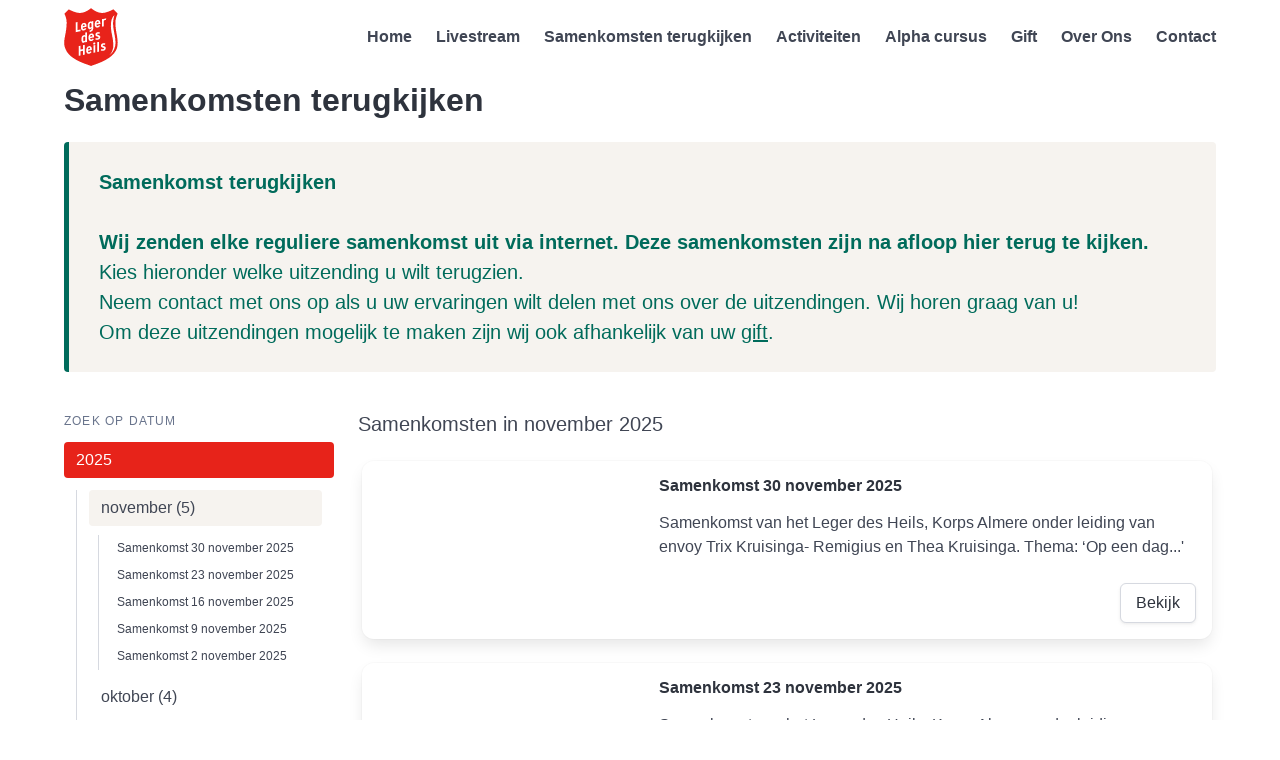

--- FILE ---
content_type: text/html; charset=UTF-8
request_url: https://ldhalmere.nl/terugkijken?id=-2CAFynGd6g
body_size: 4231
content:
<!DOCTYPE html>
<html lang="nl">
<head>
  <link rel="apple-touch-icon" sizes="180x180" href="/apple-touch-icon.png">
  <link rel="icon" type="image/png" sizes="32x32" href="/favicon-32x32.png">
  <link rel="icon" type="image/png" sizes="16x16" href="/favicon-16x16.png">
  <link rel="manifest" href="/site.webmanifest">
  <meta name="theme-color" content="#ffffff">
  <meta charset="utf-8">
  <meta name="viewport" content="width=device-width, initial-scale=1">
  <title>Samenkomsten terugkijken</title>
  <meta name="description" lang="nl" content="Bekijk hier onze samenkomsten / kerkdiensten terug." />
  <meta property="og:title" content="Samenkomsten terugkijken">
  <meta property="og:type" content="website">
  <meta property="og:site_name" content="Leger des Heils, Almere">
  <meta property="og:url" content="https://ldhalmere.nl/terugkijken">
  <meta property="og:description" content="Bekijk hier onze samenkomsten / kerkdiensten terug.">
  <meta property="og:image" content="https://ldhalmere.nl/media/site/5f2289c63e-1760609999/leger-des-heils-almere-social-media.jpg">

  <!-- Twitter Card meta tags -->
  <meta name="twitter:card" content="summary_large_image">
  <meta name="twitter:title" content="Samenkomsten terugkijken">
  <meta name="twitter:description" content="Bekijk hier onze samenkomsten / kerkdiensten terug. ">
  <meta name="twitter:image" content="https://ldhalmere.nl/media/site/5f2289c63e-1760609999/leger-des-heils-almere-social-media.jpg">

  <!-- Canonical URL -->
  <link rel="canonical" href="https://ldhalmere.nl/terugkijken">

  <!-- Robots meta tag for noindex -->
  
  <!-- JSON-LD Structured Data -->
  <script type="application/ld+json">
    {
    "@context": "https://schema.org",
    "@type": "Church",
    "name": "Leger des Heils Almere",
    "description": "Welkom bij de kerk van het Leger des Heils in Almere Stad. Wij zijn een warme christelijke gemeenschap gelegen in de Muziekwijk, waar geloof en sociale actie samenkomen. Bezoek onze kerkdiensten elke zondag of volg onze livestreams.",
    "url": "https://ldhalmere.nl",
    "logo": "https://ldhalmere.nl/media/site/5f2289c63e-1760609999/leger-des-heils-almere-social-media.jpg",
        "address": {
      "@type": "PostalAddress",
            "streetAddress": "Pianoweg 117",
                  "postalCode": "1312 JD",
            "addressLocality": "Almere",
      "addressCountry": "Nederland"
    },
        "telephone": "036 546 4474",
            "email": "korps.almere@legerdesheils.nl",
        "contactPoint": {
      "@type": "ContactPoint",
      "contactType": "customer service"
            ,"telephone": "036 546 4474"
                  ,"email": "korps.almere@legerdesheils.nl"
          },
    "event": {
      "@type": "Event",
      "name": "Samenkomst met livestream via de website en YouTube",
      "startDate": "2025-11-30T10:00:00:00+01:00",
      "endDate": "2025-11-30T11:30:00+01:00",
      "eventSchedule": {
        "@type": "Schedule",
        "repeatFrequency": "P1W",
        "byDay": "Sunday"
      },
      "location": {
        "@type": "Place",
        "name": "'t Klankbord",
        "address": {
          "@type": "PostalAddress",
          "streetAddress": "Pianoweg 117",
          "postalCode": "1312 JD",
          "addressLocality": "Almere",
          "addressCountry": "Nederland"
        }
      },
      "organizer": {
        "@type": "Organization",
        "name": "Leger des Heils Almere",
        "url": "https://ldhalmere.nl"
      }
    },
    "geo": {
      "@type": "GeoCoordinates",
      "latitude": "52.3676",
      "longitude": "5.2144"
    }
        ,"sameAs": [
                        "https://www.facebook.com/ldhalmere","https://www.youtube.com/@LegerdesHeilsKorpsAlmere"    ]
      }
  </script>

  <link href="/assets/css/custom-bulma.css" rel="stylesheet">

    <link rel="stylesheet" href="https://cdnjs.cloudflare.com/ajax/libs/font-awesome/5.15.4/css/all.min.css" integrity="sha512-1ycn6IcaQQ40/MKBW2W4Rhis/DbILU74C1vSrLJxCq57o941Ym01SwNsOMqvEBFlcgUa6xLiPY/NS5R+E6ztJQ==" crossorigin="anonymous">
  
</head>
<body>
<nav class="navbar" role="navigation" aria-label="main navigation">
  <div class="container">
    <div class="navbar-brand">
      <a class="navbar-item" href="/">
        <img src="/assets/media/logo.svg" width="62" height="66">
      </a>
      <a role="button" class="navbar-burger" data-target="navMenu" aria-label="menu" aria-expanded="false">
        <span aria-hidden="true"></span>
        <span aria-hidden="true"></span>
        <span aria-hidden="true"></span>
        <span aria-hidden="true"></span>
      </a>
    </div>

    <div id="navMenu" class="navbar-menu">
      <div class="navbar-end">
        <a class="navbar-item" href="/">Home</a>

                    <a class="navbar-item" href="/livestream">Livestream</a>
                      <a class="navbar-item" href="/terugkijken">Samenkomsten terugkijken</a>
                      <a class="navbar-item" href="/activiteiten">Activiteiten</a>
                      <a class="navbar-item" href="/alpha-cursus">Alpha cursus</a>
                      <a class="navbar-item" href="/gift">Gift</a>
                      <a class="navbar-item" href="/over-ons">Over Ons</a>
                      <a class="navbar-item" href="/contact">Contact</a>
                </div>
    </div>
  </div>
</nav>

<section class="section pt-2">
  <div class="container">
    <h1 class="title">Samenkomsten terugkijken</h1>

    <article class="message is-primary mb-5">
    <div class="message-body is-size-5">
      <h2 class="has-text-weight-bold">Samenkomst terugkijken</h2><br>
      <p><strong>Wij zenden elke reguliere samenkomst uit via internet. Deze samenkomsten zijn na afloop hier terug te kijken.</strong></p>
<p>Kies hieronder welke uitzending u wilt terugzien.</p>
<p>Neem contact met ons op als u uw ervaringen wilt delen met ons over de uitzendingen. Wij horen graag van u!</p>
<p>Om deze uitzendingen mogelijk te maken zijn wij ook afhankelijk van uw <a href="https://ldhalmere.nl/gift">gift</a>.</p>    </div>
  </article>

  <!-- Menu Section for Year/Month Filtering -->
  <section class="py-4">
    <div class="columns">
      <!-- Sidebar Menu -->
      <aside class="column is-3">
        
<nav class="menu">
  <p class="menu-label">
    Zoek op datum
  </p>
  <ul class="menu-list">
        <li>
      <a href="/terugkijken/2025"
         class="is-active">
        2025      </a>
      <!-- Always show submenu for selected year -->
            <ul>
                <li>
          <a href="/terugkijken/2025/11"
             class="is-active">
            november (5)
          </a>
          <!-- Show videos in submenu for selected month -->
                    <ul class="is-size-7">
                        <li>
              <a href="/terugkijken/video/Bfc0NFPnrU8"
                 class="is-size-7"
                 title="Samenkomst 30 november 2025">
                Samenkomst 30 november 2025              </a>
            </li>
                        <li>
              <a href="/terugkijken/video/3l-RJIMKBN0"
                 class="is-size-7"
                 title="Samenkomst 23 november 2025">
                Samenkomst 23 november 2025              </a>
            </li>
                        <li>
              <a href="/terugkijken/video/B6gwDZKGl8I"
                 class="is-size-7"
                 title="Samenkomst 16 november 2025">
                Samenkomst 16 november 2025              </a>
            </li>
                        <li>
              <a href="/terugkijken/video/Tpr2wUeH2bE"
                 class="is-size-7"
                 title="Samenkomst 9 november 2025">
                Samenkomst 9 november 2025              </a>
            </li>
                        <li>
              <a href="/terugkijken/video/njJeLE-wLq0"
                 class="is-size-7"
                 title="Samenkomst 2 november 2025">
                Samenkomst 2 november 2025              </a>
            </li>
                      </ul>
                  </li>
                <li>
          <a href="/terugkijken/2025/10"
             >
            oktober (4)
          </a>
          <!-- Show videos in submenu for selected month -->
                  </li>
                <li>
          <a href="/terugkijken/2025/09"
             >
            september (4)
          </a>
          <!-- Show videos in submenu for selected month -->
                  </li>
                <li>
          <a href="/terugkijken/2025/08"
             >
            augustus (3)
          </a>
          <!-- Show videos in submenu for selected month -->
                  </li>
                <li>
          <a href="/terugkijken/2025/07"
             >
            juli (4)
          </a>
          <!-- Show videos in submenu for selected month -->
                  </li>
                <li>
          <a href="/terugkijken/2025/06"
             >
            juni (5)
          </a>
          <!-- Show videos in submenu for selected month -->
                  </li>
                <li>
          <a href="/terugkijken/2025/05"
             >
            mei (4)
          </a>
          <!-- Show videos in submenu for selected month -->
                  </li>
                <li>
          <a href="/terugkijken/2025/04"
             >
            april (4)
          </a>
          <!-- Show videos in submenu for selected month -->
                  </li>
                <li>
          <a href="/terugkijken/2025/03"
             >
            maart (5)
          </a>
          <!-- Show videos in submenu for selected month -->
                  </li>
                <li>
          <a href="/terugkijken/2025/02"
             >
            februari (4)
          </a>
          <!-- Show videos in submenu for selected month -->
                  </li>
                <li>
          <a href="/terugkijken/2025/01"
             >
            januari (4)
          </a>
          <!-- Show videos in submenu for selected month -->
                  </li>
              </ul>
          </li>
        <li>
      <a href="/terugkijken/2024"
         >
        2024      </a>
      <!-- Always show submenu for selected year -->
          </li>
      </ul>
</nav>
      </aside>

      <!-- Video Content -->
      <div class="column is-9 mb-5">
        <!-- Search Box (conditionally hidden) -->
        <div class="box mb-5" id="search-box" style="display: none;">
          <div class="field has-addons">
            <div class="control is-expanded">
              <input id="transcript-search" class="input" type="text" placeholder="Zoek in samenkomsten...">
            </div>
            <div class="control">
              <button id="search-btn" class="button is-info">
                <span class="icon">
                  <i class="fas fa-search"></i>
                </span>
                <span>Zoeken</span>
              </button>
            </div>
          </div>
        </div>

        <!-- Results info -->
        
          <h3 class="subtitle">
            Samenkomsten in november 2025          </h3>

        
        <!-- Video Cards Grid -->
        <section class="container" id="video-grid">
                      
              <article class="columns box m-1 mb-5 p-1" id="video-Bfc0NFPnrU8">
                <div class="column is-one-third">
                  <figure class="image is-16by9 video-thumbnail">
                    <img class="has-ratio" src="https://i.ytimg.com/vi/Bfc0NFPnrU8/hqdefault.jpg"
                         srcset="https://i.ytimg.com/vi/Bfc0NFPnrU8/default.jpg 120w, https://i.ytimg.com/vi/Bfc0NFPnrU8/mqdefault.jpg 320w, https://i.ytimg.com/vi/Bfc0NFPnrU8/hqdefault.jpg 480w, https://i.ytimg.com/vi/Bfc0NFPnrU8/sddefault.jpg 640w, https://i.ytimg.com/vi/Bfc0NFPnrU8/maxresdefault.jpg 1280w"
                         sizes="(max-width: 640px) 100vw, (max-width: 1024px) 50vw, 33vw"
                         alt="Samenkomst 30 november 2025"
                         loading="lazy">
                  </figure>
                </div>
                <div class="column is-flex is-flex-direction-column">
                  <div class="content">
                    <p class="title is-6 has-text-dark">
                      Samenkomst 30 november 2025                    </p>
                    <p>
                      Samenkomst van het Leger des Heils, Korps Almere onder leiding van envoy Trix Kruisinga- Remigius en Thea Kruisinga.

Thema:
‘Op een dag...&#039;                    </p>
                  </div>
                  <div class="has-text-right mt-auto">
                    <a href="/terugkijken/video/Bfc0NFPnrU8" class="button s-link is-outline">Bekijk</a>
                  </div>

                </div>
              </article>
            
              <article class="columns box m-1 mb-5 p-1" id="video-3l-RJIMKBN0">
                <div class="column is-one-third">
                  <figure class="image is-16by9 video-thumbnail">
                    <img class="has-ratio" src="https://i.ytimg.com/vi/3l-RJIMKBN0/hqdefault.jpg"
                         srcset="https://i.ytimg.com/vi/3l-RJIMKBN0/default.jpg 120w, https://i.ytimg.com/vi/3l-RJIMKBN0/mqdefault.jpg 320w, https://i.ytimg.com/vi/3l-RJIMKBN0/hqdefault.jpg 480w, https://i.ytimg.com/vi/3l-RJIMKBN0/sddefault.jpg 640w, https://i.ytimg.com/vi/3l-RJIMKBN0/maxresdefault.jpg 1280w"
                         sizes="(max-width: 640px) 100vw, (max-width: 1024px) 50vw, 33vw"
                         alt="Samenkomst 23 november 2025"
                         loading="lazy">
                  </figure>
                </div>
                <div class="column is-flex is-flex-direction-column">
                  <div class="content">
                    <p class="title is-6 has-text-dark">
                      Samenkomst 23 november 2025                    </p>
                    <p>
                      Samenkomst van het Leger des Heils, Korps Almere onder leiding van majoor Dini Veenendaal-van der Zee.

Thema:
‘Wees maar gerust...&#039;                    </p>
                  </div>
                  <div class="has-text-right mt-auto">
                    <a href="/terugkijken/video/3l-RJIMKBN0" class="button s-link is-outline">Bekijk</a>
                  </div>

                </div>
              </article>
            
              <article class="columns box m-1 mb-5 p-1" id="video-B6gwDZKGl8I">
                <div class="column is-one-third">
                  <figure class="image is-16by9 video-thumbnail">
                    <img class="has-ratio" src="https://i.ytimg.com/vi/B6gwDZKGl8I/hqdefault.jpg"
                         srcset="https://i.ytimg.com/vi/B6gwDZKGl8I/default.jpg 120w, https://i.ytimg.com/vi/B6gwDZKGl8I/mqdefault.jpg 320w, https://i.ytimg.com/vi/B6gwDZKGl8I/hqdefault.jpg 480w, https://i.ytimg.com/vi/B6gwDZKGl8I/sddefault.jpg 640w, https://i.ytimg.com/vi/B6gwDZKGl8I/maxresdefault.jpg 1280w"
                         sizes="(max-width: 640px) 100vw, (max-width: 1024px) 50vw, 33vw"
                         alt="Samenkomst 16 november 2025"
                         loading="lazy">
                  </figure>
                </div>
                <div class="column is-flex is-flex-direction-column">
                  <div class="content">
                    <p class="title is-6 has-text-dark">
                      Samenkomst 16 november 2025                    </p>
                    <p>
                      Samenkomst van het Leger des Heils, Korps Almere onder leiding van de majoors Marc en Mariska Potters-de Boer.

Thema:
‘Hoop in de Storm&#039;                    </p>
                  </div>
                  <div class="has-text-right mt-auto">
                    <a href="/terugkijken/video/B6gwDZKGl8I" class="button s-link is-outline">Bekijk</a>
                  </div>

                </div>
              </article>
            
              <article class="columns box m-1 mb-5 p-1" id="video-Tpr2wUeH2bE">
                <div class="column is-one-third">
                  <figure class="image is-16by9 video-thumbnail">
                    <img class="has-ratio" src="https://i.ytimg.com/vi/Tpr2wUeH2bE/hqdefault.jpg"
                         srcset="https://i.ytimg.com/vi/Tpr2wUeH2bE/default.jpg 120w, https://i.ytimg.com/vi/Tpr2wUeH2bE/mqdefault.jpg 320w, https://i.ytimg.com/vi/Tpr2wUeH2bE/hqdefault.jpg 480w, https://i.ytimg.com/vi/Tpr2wUeH2bE/sddefault.jpg 640w, https://i.ytimg.com/vi/Tpr2wUeH2bE/maxresdefault.jpg 1280w"
                         sizes="(max-width: 640px) 100vw, (max-width: 1024px) 50vw, 33vw"
                         alt="Samenkomst 9 november 2025"
                         loading="lazy">
                  </figure>
                </div>
                <div class="column is-flex is-flex-direction-column">
                  <div class="content">
                    <p class="title is-6 has-text-dark">
                      Samenkomst 9 november 2025                    </p>
                    <p>
                      Samenkomst van het Leger des Heils, Korps Almere onder leiding van Commissionair Dick Krommenhoek.

Thema:
‘Totaal onbegrijpelijk en onverklaarbaar - tenzij God bestaat&#039;                    </p>
                  </div>
                  <div class="has-text-right mt-auto">
                    <a href="/terugkijken/video/Tpr2wUeH2bE" class="button s-link is-outline">Bekijk</a>
                  </div>

                </div>
              </article>
            
              <article class="columns box m-1 mb-5 p-1" id="video-njJeLE-wLq0">
                <div class="column is-one-third">
                  <figure class="image is-16by9 video-thumbnail">
                    <img class="has-ratio" src="https://i.ytimg.com/vi/njJeLE-wLq0/hqdefault.jpg"
                         srcset="https://i.ytimg.com/vi/njJeLE-wLq0/default.jpg 120w, https://i.ytimg.com/vi/njJeLE-wLq0/mqdefault.jpg 320w, https://i.ytimg.com/vi/njJeLE-wLq0/hqdefault.jpg 480w, https://i.ytimg.com/vi/njJeLE-wLq0/sddefault.jpg 640w, https://i.ytimg.com/vi/njJeLE-wLq0/maxresdefault.jpg 1280w"
                         sizes="(max-width: 640px) 100vw, (max-width: 1024px) 50vw, 33vw"
                         alt="Samenkomst 2 november 2025"
                         loading="lazy">
                  </figure>
                </div>
                <div class="column is-flex is-flex-direction-column">
                  <div class="content">
                    <p class="title is-6 has-text-dark">
                      Samenkomst 2 november 2025                    </p>
                    <p>
                      Samenkomst van het Leger des Heils, Korps Almere onder leiding van 
de majoors Jan-Willem en Jojanneke van Schaik-Jong.

Thema:
‘In verbinding met God en elkaar&#039;                    </p>
                  </div>
                  <div class="has-text-right mt-auto">
                    <a href="/terugkijken/video/njJeLE-wLq0" class="button s-link is-outline">Bekijk</a>
                  </div>

                </div>
              </article>
                              </section>
      </div>
    </div>
  </section>

  <section class="py-4 has-background-white-ter">
    <div class="container">

      <!-- Loading indicator -->
      <!--<div id="loading-indicator" class="has-text-centered py-6">
        <span class="icon is-large has-text-info">
          <i class="fas fa-spinner fa-spin fa-2x"></i>
        </span>
        <p class="title is-5 mt-3">Laden...</p>
        <p class="subtitle is-6 has-text-grey">Video's laden</p>
      </div>-->


        </div>
      </div>
  </section>
</div>
</section>

<footer class="footer py-5 ldh-dark has-text-white">
  <div class="container">
    <nav class="columns">
      <div class="column">
        <figure class="image is-96x96">
          <img src="/assets/media/logo.svg">
        </figure>
      </div>
      <div class="column">
        <div>
          <p class="heading">Adresgegevens</p>
          <ul>
            <li>Pianoweg 117</li>
            <li>1312 JD Almere</li>
          </ul>
        </div>
      </div>
      <div class="column">
        <div>
          <p class="heading">Contactgegevens</p>
          <ul>
            <li>Tel: 036 546 4474</li>
            <li>Email: <a href="/cdn-cgi/l/email-protection" class="__cf_email__" data-cfemail="6f04001d1f1c410e03020a1d0a2f030a080a1d0b0a1c070a06031c410103">[email&#160;protected]</a></li>
            <li>IBAN: NL22 RABO 0321 0329 93</li>
          </ul>
        </div>
      </div>
      <div class="column">
        <div>
          <p class="heading">Links</p>
          <ul>
            <li><a target="_blank" href="https://www.legerdesheils.nl">Leger des Heils</a></li>
            <li><a target="_blank" href="https://www.youtube.com/LegerdesHeilsKorpsAlmere">Youtube pagina</a></li>
            <li><a target="_blank" href="https://www.facebook.com/ldhalmere">Facebook pagina</a></li>
          </ul>
        </div>
      </div>
    </nav>
  </div>
</footer>
<script data-cfasync="false" src="/cdn-cgi/scripts/5c5dd728/cloudflare-static/email-decode.min.js"></script><script src="/assets/js/site.js"></script>
<script defer src="https://static.cloudflareinsights.com/beacon.min.js/vcd15cbe7772f49c399c6a5babf22c1241717689176015" integrity="sha512-ZpsOmlRQV6y907TI0dKBHq9Md29nnaEIPlkf84rnaERnq6zvWvPUqr2ft8M1aS28oN72PdrCzSjY4U6VaAw1EQ==" data-cf-beacon='{"version":"2024.11.0","token":"31c6bae686bb48a1ae1f9f1e55e9458d","r":1,"server_timing":{"name":{"cfCacheStatus":true,"cfEdge":true,"cfExtPri":true,"cfL4":true,"cfOrigin":true,"cfSpeedBrain":true},"location_startswith":null}}' crossorigin="anonymous"></script>
</body>
</html>


--- FILE ---
content_type: image/svg+xml
request_url: https://ldhalmere.nl/assets/media/logo.svg
body_size: 1395
content:
<?xml version="1.0" encoding="utf-8"?>
<!-- Generator: Adobe Illustrator 13.0.0, SVG Export Plug-In . SVG Version: 6.00 Build 14948)  -->
<!DOCTYPE svg PUBLIC "-//W3C//DTD SVG 1.1//EN" "http://www.w3.org/Graphics/SVG/1.1/DTD/svg11.dtd">
<svg version="1.1" id="Layer_1" xmlns="http://www.w3.org/2000/svg" xmlns:xlink="http://www.w3.org/1999/xlink" x="0px" y="0px"
	 width="190px" height="203px" viewBox="0 0 190 203" enable-background="new 0 0 190 203" xml:space="preserve">
<path fill="#E8231A" d="M95.635,0.425c4.768,4.065,21.296,16.92,39.742,16.92c14.398,0,33.956-9.87,39.272-12.705
	c1.759,1.755,13.592,13.586,15.442,15.439c-2.305,3.919-8.28,15.537-8.28,30.57c0,17.591,2.844,32.263,5.346,45.2
	c1.865,9.622,3.48,17.935,3.48,25.349c0,20.921-10.566,38.861-31.392,53.324c-17.716,12.306-39.331,19.778-53.629,24.721
	c-3.89,1.349-7.263,2.519-9.982,3.579c-2.72-1.058-6.083-2.228-9.965-3.571c-14.307-4.941-35.922-12.416-53.638-24.72
	c-20.833-14.466-31.395-32.412-31.395-53.333c0-7.414,1.609-15.727,3.473-25.349c2.51-12.937,5.345-27.608,5.345-45.2
	c0-15.033-5.976-26.651-8.274-30.57C3.032,18.229,14.866,6.396,16.62,4.64c5.316,2.835,24.872,12.705,39.273,12.705
	C74.333,17.345,90.867,4.49,95.635,0.425"/>
<path fill="#FFFFFF" d="M174.609,129.992c0-24.144-8.85-43.283-8.85-66.146c0-23.547,5.878-32.759,13.228-39.657
	c-2.594,6.063-5.511,18.35-5.511,30.836c0,20.538,8.833,46.143,8.833,66.146c0,16.94-6.901,32.725-20.963,44.125
	C170.024,155.811,174.609,142.851,174.609,129.992"/>
<polygon fill="#FFFFFF" points="41.28,50.404 47.803,49.024 47.803,77.362 57.93,75.254 57.93,81.187 41.28,84.696 "/>
<path fill="#FFFFFF" d="M107.067,127.886c-2.145,0.44-3.916-0.854-3.916-2.862c0-2.56,1.771-4.044,3.916-4.485
	c2.142-0.444,3.911,0.852,3.911,2.858C110.979,125.91,109.209,127.438,107.067,127.886"/>
<path fill="#FFFFFF" d="M139.034,149.725c-2.591,0.563-6.84-0.062-9.013-1.241l1.871-4.706c2.29,1.041,3.713,1.124,5.854,0.9
	c2.574-0.27,3.704-1.845,3.704-3.117c0-1.845-3.154-2.315-6.086-3.46c-2.551-0.997-4.934-2.82-4.934-5.866
	c0-4.865,3.001-7.901,7.908-8.916c2.867-0.599,6.113-0.105,8.039,0.906l-1.821,4.765c-2.348-0.688-3.722-0.889-5.71-0.479
	c-1.409,0.292-2.295,1.077-2.295,2.105c0,3.239,11.11,2.293,11.11,9.625C147.663,145.536,144.24,148.595,139.034,149.725"/>
<path fill="#FFFFFF" d="M119.658,111.09c-2.591,0.563-6.839-0.061-9.009-1.24l1.865-4.707c2.293,1.041,3.716,1.125,5.857,0.9
	c2.573-0.27,3.704-1.844,3.704-3.117c0-1.844-3.155-2.315-6.086-3.459c-2.551-0.997-4.931-2.821-4.931-5.867
	c0-4.865,2.998-7.902,7.905-8.916c2.867-0.599,6.112-0.105,8.038,0.907l-1.821,4.764c-2.347-0.688-3.721-0.889-5.709-0.48
	c-1.409,0.294-2.295,1.078-2.295,2.107c0,3.24,11.109,2.293,11.109,9.625C128.287,106.9,124.864,109.961,119.658,111.09"/>
<path fill="#FFFFFF" d="M147.816,42.267c-1.236-0.225-2.156-0.096-3.614,0.206c-1.621,0.334-2.926,1.47-3.975,3.108v18.541
	l-6.152,1.314V39.202l6.152-1.229l0.045,2.577c1.013-1.679,2.934-3.556,4.971-3.978c1.823-0.38,3.024-0.186,4.331,0.421
	L147.816,42.267z"/>
<path fill="#FFFFFF" d="M93.409,68.592c1.512-0.317,3.083-1.77,3.809-2.952l0.029-11.295c-0.831-0.953-2.219-2.115-3.938-1.755
	c-2.196,0.453-3.083,2.504-3.083,8.484C90.226,66.703,90.854,69.117,93.409,68.592 M92.468,47.375
	c2.351-0.465,3.902,0.549,4.779,1.426l-0.029-1.875l6.16-1.312v24.23c0,7.69-2.45,11.432-11.842,14.558l-2.037-4.605
	c6.417-2.46,7.719-4.259,7.719-8.911c-1.355,1.654-3.288,2.973-5.27,3.394c-4.431,0.944-7.986-2.646-7.986-11.714
	C83.962,54.731,86.466,48.575,92.468,47.375"/>
<path fill="#FFFFFF" d="M70.992,100.178c-2.193,0.456-3.082,2.502-3.082,8.48c0,5.631,0.659,8.184,3.184,7.516
	c2.295-0.607,3.246-2.565,3.783-3.579l0.022-11.025C74.068,100.616,72.716,99.82,70.992,100.178 M69.758,121.651
	c-4.479,1.239-8.109-2.432-8.109-11.497c0-7.838,1.674-13.843,8.504-15.188c1.837-0.36,3.548,0.043,4.747,0.97v-9.675l6.163-1.281
	v33.937l-6.163,1.316l0.203-2.938C74.02,119.423,72.5,120.891,69.758,121.651"/>
<path fill="#FFFFFF" d="M69.896,57.29c-2.298,0.474-3.549,2.6-3.86,6.438l7.774-1.571C73.491,59.08,72.559,56.735,69.896,57.29
	 M69.471,52.244c6.891-1.429,10.496,4.131,10.496,11.185c0,0.683-0.049,1.427-0.104,2.124l-13.826,2.926
	c0.258,3.914,1.981,5.322,4.378,4.826c2.193-0.46,3.077-1.377,4.28-3.146l4.387,2.176c-2.037,3.556-4.725,5.657-8.324,6.406
	c-6.786,1.41-10.933-3.193-10.933-11.127C59.824,58.993,63.52,53.484,69.471,52.244"/>
<path fill="#FFFFFF" d="M118.694,47.017c-2.301,0.474-3.551,2.601-3.864,6.438l7.777-1.452
	C122.288,48.926,121.353,46.462,118.694,47.017 M118.268,41.971c6.889-1.429,10.493,4.131,10.493,11.185
	c0,0.683-0.05,1.59-0.102,2.29l-13.829,2.76c0.259,3.914,1.981,5.322,4.381,4.826c2.193-0.459,3.077-1.377,4.28-3.146l4.388,2.176
	c-2.04,3.556-4.726,5.656-8.328,6.406c-6.78,1.409-10.932-3.193-10.932-11.128C108.619,48.72,112.314,43.211,118.268,41.971"/>
<path fill="#FFFFFF" d="M96.443,94.28c-2.305,0.474-3.554,2.6-3.864,6.438l7.773-1.542C100.037,96.096,99.098,93.726,96.443,94.28
	 M96.013,89.234c6.891-1.429,10.496,4.131,10.496,11.185c0,0.683-0.049,1.499-0.102,2.196l-13.828,2.854
	c0.258,3.912,1.98,5.322,4.379,4.824c2.191-0.458,3.079-1.375,4.281-3.146l4.387,2.177c-2.043,3.557-4.728,5.657-8.326,6.407
	c-6.784,1.408-10.933-3.193-10.933-11.128C86.367,95.983,90.06,90.474,96.013,89.234"/>
<path fill="#FFFFFF" d="M88.552,138.589c-2.298,0.473-3.547,2.6-3.86,6.438l7.773-1.606
	C92.146,140.343,91.213,138.034,88.552,138.589 M88.128,133.542c6.888-1.43,10.491,4.132,10.491,11.186
	c0,0.683-0.05,1.519-0.103,2.217l-13.825,2.832c0.255,3.913,1.979,5.322,4.378,4.825c2.193-0.458,3.077-1.376,4.279-3.145
	l4.387,2.176c-2.036,3.556-4.724,5.656-8.326,6.405c-6.784,1.408-10.93-3.192-10.93-11.127
	C78.479,140.292,82.175,134.783,88.128,133.542"/>
<polygon fill="#FFFFFF" points="73.325,163.124 73.325,128.888 66.803,130.23 66.803,143.788 58.45,145.523 58.45,131.947 
	51.932,133.289 51.932,167.555 58.45,166.202 58.45,151.5 66.803,149.766 66.803,164.475 "/>
<polygon fill="#FFFFFF" points="103.985,130.938 103.985,156.835 110.141,155.559 110.141,129.672 "/>
<polygon fill="#FFFFFF" points="117.925,153.931 124.078,152.659 124.078,118.44 117.925,119.632 "/>
</svg>
